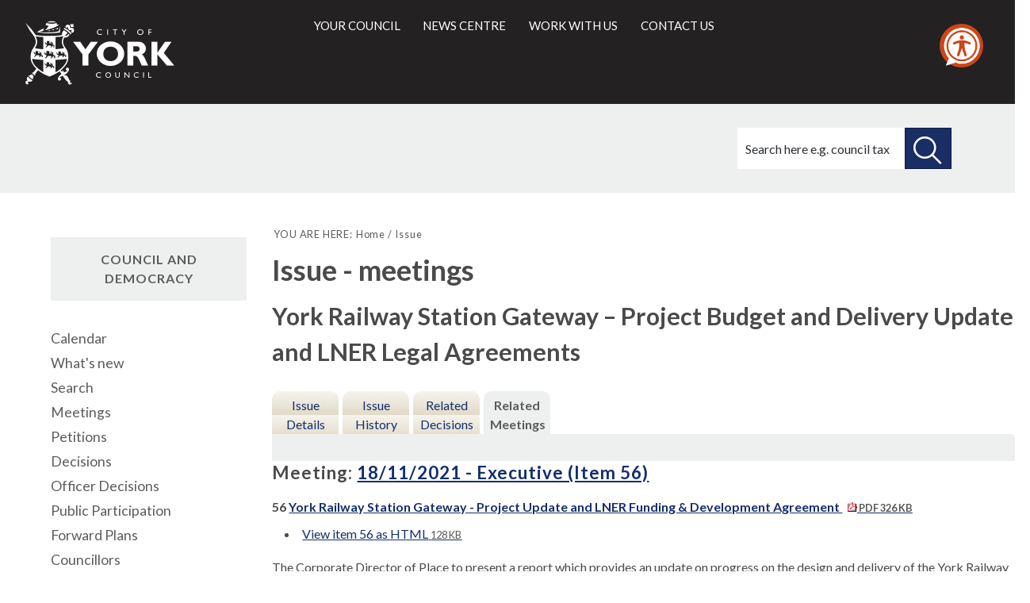

--- FILE ---
content_type: text/html; charset=utf-8
request_url: https://democracy.york.gov.uk/(S(er5fig3cbkjmjx55ekdxrgfc))/ieIssueDetails.aspx?IId=64870&Opt=3
body_size: 7989
content:
<!DOCTYPE html>


<!--[if lt IE 7]>       <html class="no-js lt-ie10 lt-ie9 lt-ie8 lt-ie7" lang="en"> <![endif]-->
<!--[if IE 7]>          <html class="no-js lt-ie10 lt-ie9 lt-ie8" lang="en"> <![endif]-->
<!--[if IE 8]>          <html class="no-js lt-ie10 lt-ie9" lang="en"> <![endif]-->
<!--[if IE 9]>          <html class="no-js lt-ie10" lang="en"> <![endif]-->
<!--[if gt IE 9]><!-->
<html class="no-js" lang="en"><!--<![endif]-->
    
<style>
.supplement {
    clear: both;
    float: left;
    margin-bottom: 2rem;
    page-break-inside: avoid;
    width: 100%;
    background-color: #fff;
    border: 4px solid #0071b9;
    margin: 0 0 2.25rem;
    padding: 1.875rem 1.5rem;
}
.supplement__heading {
    background-color: #0071b9;
    color: #fff;
    display: block;
    font-size: 1.25rem;
    font-weight: 400;
    letter-spacing: .05rem;
    margin: -2.125rem -1.75rem 2.25rem;
    padding: 1.5rem;
    text-transform: uppercase;
}
</style>

    <head>
		<meta http-equiv='X-UA-Compatible' content='IE=edge, chrome=1' /><meta name="DC.title"  content="Issue - items at meetings - York Railway Station Gateway – Project Budget and Delivery Update and LNER Legal Agreements"/>
<meta name="DC.description"  content="A summary of all discussions at meetings relating to issue York Railway Station Gateway – Project Budget and Delivery Update and LNER Legal Agreements"/>
<meta name="DC.date" scheme="W3CDTF"  content="2021-10-13"/>
<meta name="DC.date.modified" scheme="W3CDTF"  content="2021-10-13"/>
<meta name="DC.date.created" scheme="W3CDTF"  content="2021-10-13"/>
<meta name="DC.subject" scheme="eGMS.IPSV"  content="Government, politics and public administration"/>
<meta name="DC.subject" scheme="eGMS.IPSV"  content="Local government"/>
<meta name="DC.subject" scheme="eGMS.IPSV"  content="Decision making"/>

<link type="text/css" href="jquery-ui/css/Smoothness/jquery-ui-1.13.2.custom.min.css" rel="stylesheet" /> 
<link type="text/css" href="jquery-ui/Add-ons/mg.jqueryaddons.css" rel="stylesheet" /> 
        <meta http-equiv="content-type" content="text/html; charset=UTF-8">
            
        <link rel="shortcut icon" type="image/x-icon" href="https://www.york.gov.uk/site/favicon.ico">
        <link rel="apple-touch-icon" href="https://www.york.gov.uk/site/apple-touch-icon.png">
        
        <meta name="viewport" content="width=device-width, initial-scale=1">
        
        <link rel="stylesheet" type="text/css" href="sitespecific/files/css/base.css">
        <link href="sitespecific/files/css/orbit.css" rel="stylesheet" type="text/css">
		<link href="sitespecific/ssMgStyles.css" rel="stylesheet" type="text/css" />
		<link href="sitespecific/ssWordStyles.css" rel="stylesheet" type="text/css" />
        
        <!--[if lte IE 8]>
        <link href="sitespecific/files/css/orbit-oldie.css" rel="stylesheet" type="text/css">
        <![endif]-->
        <script src="sitespecific/files/js/modernizr.js"></script>
        
        <meta name="description" content="">
        <meta name="keywords" content="">
        <title>Issue - items at meetings - York Railway Station Gateway – Project Budget and Delivery Update and LNER Legal Agreements</title>
    </head>
    <body>
    
        <header class="header__main">
			<div class="container">
	            <div class="logo">
	                <a class="logo__link" href="http://www.york.gov.uk/">
                        <span class="logo__image icon-coyc-logo-mono">
                            <span class="visuallyhidden">City of York Council</span>
                        </span>
	                </a>
	            </div>
	            <div class="header__links" role="main" id="main">
		            <ul id="nav-anchors" class="navigation__anchors">
		               <li>
			               <a class="search-anchor" href="#sidr-search">
    			               <i class="search icon-search"></i><span class="visuallyhidden">Search this site</span>
			               </a>
		               </li>
		                <li>
			               <a class="menu-anchor" href="#sidr-menu">
    			               <span></span><span class="visuallyhidden">Main menu</span>
			               </a>
		               </li>
		            </ul>
                    
                    <div id="navigation">
                        <nav class="nav" id="nav">
                            <ul class="main-navigation" id="main-navigation" tabindex="-1">
                                <li>
                                    <a href="http://www.york.gov.uk/info/20003/your_council">Your council</a>
                                </li>
                                <li>
                                    <a href="http://www.york.gov.uk/homepage/47/news_centre">News centre</a>
                                </li>
                                <li>
                                    <a href="http://www.york.gov.uk/homepage/14/jobs_training_and_volunteering">Work with us</a>
                                </li>
                                <li>
                                    <a href="http://www.york.gov.uk/homepage/16/contact_us">Contact us</a>
                                </li>
                            </ul>
                        </nav>
                    </div>

                    
                    <div id="search">
        	            <div class="form-wrapper">
        	                <p>How can we help you today?</p>
                            <form action="https://www.york.gov.uk/site/scripts/google_results.php" method="get" class="form form__inline">
                                <label for="search-site" class="visuallyhidden">Search this site</label>
                                <input class="field" size="18" maxlength="40" name="q" placeholder="Search here e.g. council tax" id="search-site" type="search">
                                <button class="button button__search" type="submit">
                                    <span class="visuallyhidden">Search this site</span>
                                </button>
                            </form>
                        </div>
                    </div>
	            </div>
			</div>
		</header>
		
<!--div class="supplement">
<h2 class="supplement__heading">Local democracy during coronavirus</h2>

<p>During coronavirus, we've made some changes to how we're running council meetings. See our <a href="https://www.york.gov.uk/COVIDDemocracy">coronavirus updates</a> for more information on meetings and decisions.</p>
</div-->

		<div class="title-wrapper">
            <div class="container">
                <div class="title-banner">
<!-- PAGE ICON -->
                    <div>
                    </div>
<!-- PAGE ICON END -->

<!-- PAGE TITLE -->
<!-- PAGE TITLE END -->
        	        <div class="search">
					<form action="https://www.york.gov.uk/site-search/results/" method="get">
      					<label for="search-site-inner" class="visuallyhidden">Search this site</label>
            				<input class="field" name="q" placeholder="Search here e.g. council tax" id="search-site-inner" type="search">
                  			<button class="button button--secondary button__search" type="submit">
                        		<span class="visuallyhidden">Search this site</span>
                  			</button>
				</form>
			</div>
                </div>
            </div> 
		</div>
    <div>

    <div class="container">	
        <main class="main" id="content" role="main" tabindex="-1">

        <nav class="breadcrumb">
            <div class="container">
<!-- BREADCRUMB -->
            <ol class="breadcrumb-list">
                <li>
                    YOU ARE HERE:
                </li>
                <li>
                    <a href="http://www.york.gov.uk/" rel="home">Home</a>
                </li>
                <li>
                     Issue
                </li>          
            </ol>
<!-- BREADCRUMB END -->
            </div>
        </nav>

        <div class="container">
                <div class="editor">
<!-- CONTENT -->
<div id="modgov">
<div class="mgHeader"><h1  class="mgMainTitleTxt" >Issue - meetings</h1></div>
				
			<div class="mgSubTitle" >	
	    <h2 class="mgSubTitleTxt">York Railway Station Gateway &#8211; Project Budget and Delivery Update and LNER Legal Agreements</h2>
        </div>
			
<script type="text/javascript">
	if(window.$ModernGov === undefined)
	{
		Object.defineProperty(window, "$ModernGov", { value: {} });
		Object.defineProperty($ModernGov, "Settings", {value: {} });
		Object.defineProperty($ModernGov, "Translations", {value: {} });
		Object.defineProperty($ModernGov.Settings, "DisableDateTimePickers", { value: false });
Object.defineProperty($ModernGov.Settings, "RequiredLanguage", { value: -1 });

	}
</script>
	<div class="mgLinks" >

</div>
<div class="mgContent" >
<div class='mgTabArea'>
<div class="mgTabs" >
			
					<ul>
					
					<li><a  class="mgTabUnSelectTitleLnk"   href="mgIssueHistoryHome.aspx?IId=64870&amp;Opt=0"  title="Details&#32;tab">Issue Details</a></li>
					
					<li><a  class="mgTabUnSelectTitleLnk"   href="mgIssueHistoryChronology.aspx?IId=64870&amp;Opt=2"  title="History&#32;tab">Issue History</a></li>
					
					<li><a   class="mgTabUnSelectTitleLnk"   href="mgDecisionDetails.aspx?IId=64870&amp;Opt=1"  title="Decisions&#32;tab">Related Decisions</a></li> 
					<li><a   class="mgTabSelectTitleLnk"   href="ieIssueDetails.aspx?IId=64870&amp;Opt=3"  title="Items&#32;at&#32;meetings&#32;tab">Related Meetings</a></li>
					
					</ul>&nbsp;
</div>
					<p  class="mgSectionTitle"  >&nbsp;</p>
</div>

<h3 class="mgSubSubTitleTxt">
				Meeting:  
				
				<a  href="ieListDocuments.aspx?CId=733&amp;MID=12797"  title="Link&#32;to&#32;meeting&#32;on&#32;18&#47;11&#47;2021&#32;of&#32;Executive">18&#47;11&#47;2021 - Executive (Item 56)</a>
			</h3>
			
			
				<a name="AI60470"></a>		
				<p  class="mgAiTitleTxt" >
				56 <a  class="mgAiTitleLnk"   href="documents/s153717/2021-11-18 YSG - Executive Report - V3.pdf"   title="Link&#32;to&#32;file&#32;York&#32;Railway&#32;Station&#32;Gateway&#32;-&#32;Project&#32;Update&#32;and&#32;LNER&#32;Funding&#32;&#38;&#32;Development&#32;Agreement">York Railway Station Gateway - Project Update and LNER Funding &#38; Development Agreement <span  class="mgFileSize" ><img height="12" src="mgimages/logo-pdf-1.gif" width="12" alt="pdf icon" /> PDF 326 KB</span> </a>
						
				</p>
				
<ul  class="mgActionList" >
					<li><a  href="documents/s153717/2021-11-18 YSG - Executive Report - V3.html?CT=2"   title="Link&#32;to&#32;2021-11-18&#32;YSG&#32;&#32;-&#32;Executive&#32;Report&#32;-&#32;V3&#32;html&#32;file" >View item 56 as HTML<span  class="mgFileSize" ></span> <span  class="mgFileSize" > 128 KB</span></a> </li> 		

</ul>
<div class="mgWordPara"><div class="WordSection1">
<p class="MsoNormal"><span style="">The Corporate Director of Place
to present a report which provides an update on progress on the
design and delivery of the York Railway Station Gateway Scheme,
including funding status, delivery of the works packages, land
acquisition and legal agreements with strategic project partner,
LNER.</span></p>
<p class="MsoNormal">&nbsp;</p>
</div>
</div> 
				<p class="mgSubItemTitleTxt">Additional documents:</p>
								
<ul  class="mgBulletList" >
								<li><a  href="documents/s153718/Annex 1 - YSG Delivery Procurement Strategy.pdf"   title="Link&#32;to&#32;file&#32;York&#32;Railway&#32;Station&#32;Gateway&#32;-&#32;Project&#32;Update&#32;and&#32;LNER&#32;Funding&#32;&#38;&#32;Development&#32;Agreement">Annex 1 - YSG Delivery &#38; Procurement Strategy, item 56
								<span  class="mgFileSize" ><img height="12" src="mgimages/logo-pdf-1.gif" width="12" alt="pdf icon" /> PDF 10 MB</span> </a> 
								   
								</li>
															<li><a  href="documents/s153719/Annex 2 - York Station Front - Better Decision Making Tool.pdf"   title="Link&#32;to&#32;file&#32;York&#32;Railway&#32;Station&#32;Gateway&#32;-&#32;Project&#32;Update&#32;and&#32;LNER&#32;Funding&#32;&#38;&#32;Development&#32;Agreement">Annex 2 - York Station Front - Better Decision Making Tool, item 56
								<span  class="mgFileSize" ><img height="12" src="mgimages/logo-pdf-1.gif" width="12" alt="pdf icon" /> PDF 198 KB</span> </a> 
								   
								</li>
							
</ul>

						<p  class="mgMainTxt"  >Decision:</p>
						<div class="mgWordPara"><div class="WordSection1">
<p class="MsoNormal" style=
"margin-left:72.0pt; text-align:left; text-indent:-72.0pt">
<span style="">Resolved:<span style="">&nbsp;</span>
(i)<span style="">&nbsp;&nbsp;&nbsp;&nbsp;&nbsp;</span> That the
progress made to date with the regard to the design and delivery of
the York Station Gateway scheme in particular with respect to
procurement of a new professional services contract, delivery of
the Package 1: Enabling Works, Package 2: Highway Works, land
acquisition, design, Contractor procurement, and current funding
status, be noted.</span></p>
<p class="MsoNormal" style=
"margin-left:72.0pt; text-align:left; text-indent:-72.0pt">
<span style="">&nbsp;</span></p>
<p class="MsoNormal" style=
"margin-left:72.0pt; text-align:left; text-indent:-72.0pt">
<span style="">Reason:<span style=
"">&nbsp;&nbsp;&nbsp;&nbsp;</span> To confirm that the Executive
has been updated on project progress as a basis for future
decisions.</span></p>
<p class="MsoNormal" style=
"margin-left:72.0pt; text-align:left; text-indent:-72.0pt">
<span style="">&nbsp;</span></p>
<p class="MsoNormal" style=
"margin-left:72.0pt; text-align:left; text-indent:-72.0pt">
<span style=""><span style=
"">&nbsp;&nbsp;&nbsp;&nbsp;&nbsp;&nbsp;&nbsp;&nbsp;&nbsp;&nbsp;&nbsp;&nbsp;&nbsp;&nbsp;&nbsp;&nbsp;&nbsp;&nbsp;</span>
(ii)<span style="">&nbsp;&nbsp;&nbsp;&nbsp;&nbsp;</span> That the
updated budget and Delivery and Procurement Strategy of the scheme
be approved, and authority be delegated to the Director of Place
(in consultation with the s151 Officer and Director of Governance
or their delegated officers) to take such steps as are necessary to
procure, award and enter into the resulting contracts for Package
2: Highway Works, Package 4: Loop Road Works (and Package 3:
Station Works if agreement on the Funding and Development Agreement
with LNER cannot be reached).</span></p>
<p class="MsoNormal" style=
"margin-left:72.0pt; text-align:left; text-indent:-72.0pt">
<span style="color:red">&nbsp;</span></p>
<p class="MsoNormal" style=
"margin-left:72.0pt; text-align:left; text-indent:-72.0pt">
<span style="">Reason:<span style=
"">&nbsp;&nbsp;&nbsp;&nbsp;</span> To enable arrangements to be put
in place to proceed to procurement of a delivery
contractor.</span></p>
<p class="MsoNormal" style=
"margin-left:72.0pt; text-align:left; text-indent:-72.0pt">
<span style="">&nbsp;</span></p>
<p class="MsoNormal" style=
"margin-left:72.0pt; text-align:left; text-indent:-72.0pt">
<span style=""><span style=
"">&nbsp;&nbsp;&nbsp;&nbsp;&nbsp;&nbsp;&nbsp;&nbsp;&nbsp;&nbsp;&nbsp;&nbsp;&nbsp;&nbsp;&nbsp;&nbsp;&nbsp;&nbsp;</span>
(iii)<span style="">&nbsp;&nbsp;&nbsp;&nbsp;</span> That approval
be granted to enter into a Funding and Development Agreement
between the CYC and LNER for the delivery of Package 3: Station
Works and that authority be delegated to the Director of Place (in
consultation with the s151 Officer and Director of Governance or
their delegated officers) to take such steps as are necessary to
negotiate and enter into the final agreement.</span></p>
<p class="MsoNormal" style=
"margin-left:72.0pt; text-align:left; text-indent:-72.0pt">
<span style="">&nbsp;</span></p>
<p class="MsoNormal" style=
"margin-left:72.0pt; text-align:left; text-indent:-72.0pt">
<span style="">Reason:<span style=
"">&nbsp;&nbsp;&nbsp;&nbsp;</span> To progress the delivery of the
station works elements of the scheme which will create space for
revised taxi provision at the station and an increase in space for
the public realm.</span></p>
<p class="MsoNormal" style=
"margin-left:72.0pt; text-align:left; text-indent:-72.0pt">
<span style="">&nbsp;</span></p>
<p class="MsoNormal" style=
"margin-left:72.0pt; text-align:left; text-indent:-72.0pt">
<span style=""><span style=
"">&nbsp;&nbsp;&nbsp;&nbsp;&nbsp;&nbsp;&nbsp;&nbsp;&nbsp;&nbsp;&nbsp;&nbsp;&nbsp;&nbsp;&nbsp;&nbsp;&nbsp;&nbsp;</span>
(iv)<span style="">&nbsp;&nbsp;&nbsp;</span> That approval be
granted to enter into a Funding Agreement with WYCA to formalise
the merging of the West Yorkshire-Plus Transport Fund and the
Transforming Cities Fund, and that authority be delegated to the
Director of Place (in consultation with the s151 Officer and
Director of Governance or their delegated officers) to take such
steps as are necessary to negotiate and enter into the final
agreement.</span></p>
<p class="MsoNormal" style=
"margin-left:72.0pt; text-align:left; text-indent:-72.0pt">
<span style="">&nbsp;</span></p>
<p class="MsoNormal" style="text-align:left"><span style=
"">Reason:<span style="">&nbsp;&nbsp;&nbsp;&nbsp;</span> To
progress the delivery of the scheme.</span></p>
<p class="MsoNormal" style="text-align:left"><span style=
"">&nbsp;</span></p>
<p class="MsoNormal" style="margin-left:72.0pt; text-align:left">
<span style="">(v)<span style="">&nbsp;&nbsp;&nbsp;&nbsp;</span>
That approval be given to draw down further funds from West
Yorkshire-Plus Transport Fund and/or Transforming Cities Fund, to
provide funding for LNER to progress the detailed design of the
Package 3: Station Works element of the scheme (and the procurement
of a delivery Contractor if agreement on the Funding and
Development Agreement with LNER cannot be reached) and that
authority be delegated to the Director of Place (in consultation
with the s151 Officer and the Director of Governance or their
delegated officers) to draw the funds down.</span></p>
<p class="MsoNormal" style="text-align:left"><span style=
"">&nbsp;</span></p>
<p class="MsoNormal" style=
"margin-left:72.0pt; text-align:left; text-indent:-72.0pt">
<span style="">Reason:<span style=
"">&nbsp;&nbsp;&nbsp;&nbsp;</span> To enable the production of
detailed cost plans and to progress the station works to
procurement.</span></p>
</div>
</div>
					
						<p  class="mgMainTxt"  >Minutes:</p>
						<div class="mgWordPara"><div class="WordSection1">
<p class="MsoNormal" style="text-align:left"><span style="">The
Corporate Director of Place presented a report which provided an
update on progress on the design and delivery of the York Railway
Station Gateway Scheme, including funding status, delivery of the
works packages, land acquisition and legal agreements with
strategic project partner, LNER.</span></p>
<p class="MsoNormal" style="text-align:left"><span style=
"">&nbsp;</span></p>
<p class="MsoNormal" style="text-align:left"><span style="">Key
milestones and current activity on the project were detailed in
paragraphs 10-25 of the report.<span style="">&nbsp;</span> Work
was ongoing to discharge the conditions of the planning consent
achieved in February 2021.<span style="">&nbsp;</span> The contract
for professional services had been re-procured due to the increased
scope of this element of work.<span style="">&nbsp;</span> The
preferred delivery strategy for the scheme, as agreed with project
partners, was set out in Table 1 at paragraph 12, with the
recommended procurement routes (Packages 1-4), along with their
estimated costs, in Table 2.<span style="">&nbsp;</span> In
addition to the updated WYCA funding for the scheme of
&pound;25.990m, LNER had confirmed funding of &pound;0.5m to
re-surface the station portico, bringing the total revised budget
to &pound;26.490m.</span></p>
<p class="MsoNormal" style="text-align:left"><span style=
"">&nbsp;</span></p>
<p class="MsoNormal" style="text-align:left"><span style="">The
Chair welcomed the report, and the continued focus on a project
that would enhance sustainable transport links.<span style=
"">&nbsp;</span> The Executive Member for Transport highlighted the
commitment to rail demonstrated by the project and noted that
Package 5 (multi-storey car park) was not included in the funding
and would be delivered by Network Rail and LNER.</span></p>
<p class="MsoNormal" style="text-align:left"><span style=
"">&nbsp;</span></p>
<p class="MsoNormal" style=
"margin-left:72.0pt; text-align:left; text-indent:-72.0pt">
<span style="">Resolved:<span style="">&nbsp;</span>
(i)<span style="">&nbsp;&nbsp;&nbsp;&nbsp;&nbsp;</span> That the
progress made to date with the regard to the design and delivery of
the York Station Gateway scheme in particular with respect to
procurement of a new professional services contract, delivery of
the Package 1: Enabling Works, Package 2: Highway Works, land
acquisition, design, Contractor procurement, and current funding
status, be noted.</span></p>
<p class="MsoNormal" style=
"margin-left:72.0pt; text-align:left; text-indent:-72.0pt">
<span style="">&nbsp;</span></p>
<p class="MsoNormal" style=
"margin-left:72.0pt; text-align:left; text-indent:-72.0pt">
<span style="">Reason:<span style=
"">&nbsp;&nbsp;&nbsp;&nbsp;</span> To confirm that the Executive
has been updated on project progress as a basis for future
decisions.</span></p>
<p class="MsoNormal" style=
"margin-left:72.0pt; text-align:left; text-indent:-72.0pt">
<span style="">&nbsp;</span></p>
<p class="MsoNormal" style=
"margin-left:72.0pt; text-align:left; text-indent:-72.0pt">
<span style=""><span style=
"">&nbsp;&nbsp;&nbsp;&nbsp;&nbsp;&nbsp;&nbsp;&nbsp;&nbsp;&nbsp;&nbsp;&nbsp;&nbsp;&nbsp;&nbsp;&nbsp;&nbsp;&nbsp;</span>
(ii)<span style="">&nbsp;&nbsp;&nbsp;&nbsp;&nbsp;</span> That the
updated budget and Delivery and Procurement Strategy of the scheme
be approved, and authority be delegated to the Director of Place
(in consultation with the s151 Officer and Director of Governance
or their delegated officers) to take such steps as are necessary to
procure, award and enter into the resulting contracts for Package
2: Highway Works, Package 4: Loop Road Works (and Package 3:
Station Works if agreement on the Funding and Development Agreement
with LNER cannot be reached).</span></p>
<p class="MsoNormal" style=
"margin-left:72.0pt; text-align:left; text-indent:-72.0pt">
<span style="color:red">&nbsp;</span></p>
<p class="MsoNormal" style=
"margin-left:72.0pt; text-align:left; text-indent:-72.0pt">
<span style="">Reason:<span style=
"">&nbsp;&nbsp;&nbsp;&nbsp;</span> To enable arrangements to be put
in place to proceed to procurement of a delivery
contractor.</span></p>
<p class="MsoNormal" style=
"margin-left:72.0pt; text-align:left; text-indent:-72.0pt">
<span style="">&nbsp;</span></p>
<p class="MsoNormal" style=
"margin-left:72.0pt; text-align:left; text-indent:-72.0pt">
<span style=""><span style=
"">&nbsp;&nbsp;&nbsp;&nbsp;&nbsp;&nbsp;&nbsp;&nbsp;&nbsp;&nbsp;&nbsp;&nbsp;&nbsp;&nbsp;&nbsp;&nbsp;&nbsp;&nbsp;</span>
(iii)<span style="">&nbsp;&nbsp;&nbsp;&nbsp;</span> That approval
be granted to enter into a Funding and Development Agreement
between the CYC and LNER for the delivery of Package 3: Station
Works and that authority be delegated to the Director of Place (in
consultation with the s151 Officer and Director of Governance or
their delegated officers) to take such steps as are necessary to
negotiate and enter into the final agreement.</span></p>
<p class="MsoNormal" style=
"margin-left:72.0pt; text-align:left; text-indent:-72.0pt">
<span style="">&nbsp;</span></p>
<p class="MsoNormal" style=
"margin-left:72.0pt; text-align:left; text-indent:-72.0pt">
<span style="">Reason:<span style=
"">&nbsp;&nbsp;&nbsp;&nbsp;</span> To progress the delivery of the
station works elements of the scheme which will create space for
revised taxi provision at the station and an increase in space for
the public realm.</span></p>
<p class="MsoNormal" style=
"margin-left:72.0pt; text-align:left; text-indent:-72.0pt">
<span style="">&nbsp;</span></p>
<p class="MsoNormal" style=
"margin-left:72.0pt; text-align:left; text-indent:-72.0pt">
<span style=""><span style=
"">&nbsp;&nbsp;&nbsp;&nbsp;&nbsp;&nbsp;&nbsp;&nbsp;&nbsp;&nbsp;&nbsp;&nbsp;&nbsp;&nbsp;&nbsp;&nbsp;&nbsp;&nbsp;</span>
(iv)<span style="">&nbsp;&nbsp;&nbsp;</span> That approval be
granted to enter into a Funding Agreement with WYCA to formalise
&nbsp;...&nbsp; <a href="mgAi.aspx?ID=60470" title=
"Link to view the full item text for item 56, York Railway Station Gateway - Project Update and LNER Funding &amp; Development Agreement">
view the full minutes text for item 56</a></span></p>
</div>
</div>
					
			<hr /> 

			</div>
<div class="mgFooter" >		

	<p>&nbsp;</p>

<input type="hidden" value="false" id="hidIsExtLinkNewWindow" name="hidIsExtLinkNewWindow"><!--#79852 remove trailing slash-->


    <script src="edit-doc-activex.js" type="text/javascript"></script>

    <script type="text/javascript" src="jquery-ui/js/jquery-3.5.1.min.js"></script>
    <script type="text/javascript" src="jquery-ui/js/jquery-ui-1.13.2.min.js"></script>

    <script type="text/javascript">
	var mgJQuery = jQuery.noConflict(true);
        var thisFormValidator;
    </script>

    <script type="text/javascript" src="jquery-ui/json/json2.js"></script>
    <script type="text/javascript" src="jquery-ui/Add-ons/mg.jqueryaddons.min.js"></script>
    <script type="text/javascript" src="mgAjaxScripts.js"></script> 
    
	    <script type="text/javascript" src="mgGraphScripts.js"></script> 
          
    <script type="text/javascript">
        function CommonAjaxInit()
        {
            Common_DocumentReady(false, 0);	// FB16622 - Default changed from Mark T's original to 0 thereby disabling it if no value set.
        }

        mgJQuery(document).ready(CommonAjaxInit);

        //FB39842 RBFRS Website - Modern.Gov Councillors Page. JK
        mgJQuery(window).on('load', function ()
        {
            Common_WindowLoad();
        });

    </script>  
</div>
<script type="text/javascript" src='mgStarRatingScripts.js'></script>

</div>
<!-- CONTENT END -->
                </div>


                </div>
             </main>

<!-- LEFT COLUMN -->
            <aside class="sidebar sidebar__secondary">
                <nav>
    <!-- NAVIGATION WIDGET -->        
                    <h2>Council and democracy</h2>					
   <ul class="item-list">
    <li><a href="mgCalendarMonthView.aspx?GL=1&amp;bcr=1" title="Link to calendar of meetings">Calendar</a></li>                                            
    <li><a href="mgWhatsNew.aspx?bcr=1" title="Link to what's new">What's new</a></li>
    <li><a href="ieDocSearch.aspx?bcr=1" title="Link to free text search">Search</a></li>
    <li><a href="ieDocHome.aspx?bcr=1" title="Link to information about committee meetings">Meetings</a></li>
    <li><a href="mgEPetitionListDisplay.aspx?bcr=1" title="Link to ePetitions">Petitions</a></li>
    <li><a href="mgDelegatedDecisions.aspx?bcr=1&amp;DM=0&amp;DS=2&amp;K=0&amp;DR=&amp;V=0" title="Link to register of decisions">Decisions</a></li>
	<li><a href="mgListOfficerDecisions.aspx?bcr=1&amp;" title="Link to officer decision log">Officer Decisions</a></li>
	<li><a href="mgGeneric.aspx?bcr=1&amp;MD=PublicParticipation" title="Link to Public Participation">Public Participation</a></li>
    <li><a href="mgListPlans.aspx?RPId=733&amp;RD=0&amp;bcr=1" title="Link to Forward Plans">Forward Plans</a></li>
    <li><a href="mgMemberIndex.aspx?bcr=1" title="Link to your councillors">Councillors</a></li>
	<li><a href="mgListCommittees.aspx?bcr=1" title="Link to committee structure">Committees</a></li>
	<li><a href="ieListDocuments.aspx?CId=864&amp;MId=14491&amp;Ver=4&amp;info=1" title="Link to Constitution">Constitution</a></li>
    <li><a href="mgParishCouncilDetails.aspx?ls=12&amp;SLS=5&amp;bcr=1" title="Link to parish council details">Parish councils</a></li>
    <li><a href="mgListOutsideBodies.aspx?bcr=1" title="Link to Outside Bodies">Outside bodies</a></li>
    <li><a href="mgMemberIndexMP.aspx?bcr=1" title="Link to your MPs">MPs</a></li>
	<!--li><a class="navfirsttext" href="mgListInfoIssues.aspx?bcr=1" title="Link to information reports">Information Reports</a></li-->
    <li><a href="ecCatDisplay.aspx?bcr=1&amp;sch=doc" title="Link to library of standard documents">Library</a></li>
    <li><a href="mgRegisterKeywordInterest.aspx?bcr=1" title="Link to Subscribe to Updates">Subscribe to updates</a></li>
    
</ul>
    <!-- NAVIGATION WIDGET END -->
                </nav>
            </aside>
<!-- LEFT COLUMN END -->
        </div>

<!-- SOCIAL LINKS -->        
        <div class="widget-row">
               <div class="wrapper wrapper__services-social">
                 <div class="container">
                    <div class="widget-width">
        			    <div class="widget widget__custom-services-social">
                            <ul class="social-icons">
                                <li><a href="http://www.facebook.com/cityofyork"><i class="icon-facebook"><span class="visuallyhidden">Facebook</span></i></a></li>
                                <li><a href="http://www.youtube.com/cityofyorkcouncil"><i class="icon-youtube-play"><span class="visuallyhidden">You Tube</span></i></a></li>
                                <li><a href="http://twitter.com/cityofyork"><i class="icon-twitter"><span class="visuallyhidden">Twitter</span></i></a></li>
                                <li><a href="http://flickr.com/photos/yorkcouncil"><i class="icon-flickr"><span class="visuallyhidden">Flickr</span></i></a></li>
                            </ul>
                        </div>
        			</div>
    			</div>
			</div>
		</div>
<!-- SOCIAL LINKS END -->  

<!-- FOOTER -->  
        <footer class="footer__main">
			<div class="container">
				<div class="left column">
					<ul>
						<li>
							<a href="https://www.york.gov.uk/terms">Terms and Conditions</a>
						</li>
						<li>
							<a href="http://www.york.gov.uk/privacy">Privacy</a>
						<!--/li>
						<li>
							<a href="http://www.york.gov.uk/site/scripts/site_map.php">Site map</a>
						</li>
						<li>
							<a href="http://www.york.gov.uk/admin">Admin</a>
						</li-->
						<li>
							<a href="https://www.york.gov.uk/ContactUs">Contact Us</a>
						</li>
					</ul>
					<p>&copy; City of York Council: West Offices, Station Rise, York, YO1 6GA</p>
					<p>T: <a class="tel" href="tel:01904551550">01904 551550</a>, E: <a href="mailto:ycc@york.gov.uk">ycc@york.gov.uk</a></p>
                
				</div>
				<div class="right column">
	                <a class="logo" href="https://www.york.gov.uk/">
	                    <span class="visuallyhidden">City of York Council</span>
	                </a>
	            </div>
			</div>
		</footer>
<!-- FOOTER END --> 
    </div>
    
	<div class="feedback">
	    <a class="button button--secondary" href="https://www.york.gov.uk/feedback">Feedback</a>
    </div>
	<div class="back-top">
		<a href="#main"><span class="visuallyhidden">Back to the top of the page</span></a>
	</div>
        
        <script src="sitespecific/files/js/jquery_002.js"></script>
        <script>window.jQuery || document.write('<script src="sitespecific/files/libs/jquery/dist/js/jquery.min.js"><\/script>')</script>
        <script src="sitespecific/files/js/matchMedia.js"></script>
        <script src="sitespecific/files/js/jquery.js"></script>
        <script src="sitespecific/files/js/owl.js"></script>
        <script src="sitespecific/files/js/orbit.js"></script>

	<!--FB112414-->
<script>
    // Location of your button image:
    var buttonSrc = 'https://downloads.reciteme.com/hubfs/reciteme_button%20(1).png';
</script>

<script>
var serviceUrl = "//api.reciteme.com/asset/js?key=";
  var serviceKey = "b37d507573b2450e6f0c5e39c91e7f102318aafe";
  var options = {}; // Options can be added as needed
  var autoLoad = false;
  var enableFragment = "#reciteEnable";
  var loaded = [],
    frag = !1;
  window.location.hash === enableFragment && (frag = !0);
  function loadScript(c, b) {
    var a = document.createElement("script");
    a.type = "text/javascript";
    a.readyState
      ? (a.onreadystatechange = function () {
          if ("loaded" == a.readyState || "complete" == a.readyState)
            (a.onreadystatechange = null), void 0 != b && b();
        })
      : void 0 != b &&
        (a.onload = function () {
          b();
        });
    a.src = c;
    document.getElementsByTagName("head")[0].appendChild(a);
  }
  function _rc(c) {
    c += "=";
    for (var b = document.cookie.split(";"), a = 0; a < b.length; a++) {
      for (var d = b[a]; " " == d.charAt(0); ) d = d.substring(1, d.length);
      if (0 == d.indexOf(c)) return d.substring(c.length, d.length);
    }
    return null;
  }
  function loadService(c) {
    for (var b = serviceUrl + serviceKey, a = 0; a < loaded.length; a++) if (loaded[a] == b) return;
    loaded.push(b);
    loadScript(serviceUrl + serviceKey, function () {
      "function" === typeof _reciteLoaded && _reciteLoaded();
      "function" == typeof c && c();
      Recite.load(options);
      Recite.Event.subscribe("Recite:load", function () {
        Recite.enable();
      });
    });
  }
  "true" == _rc("Recite.Persist") && loadService();
  if ((autoLoad && "false" != _rc("Recite.Persist")) || frag)
    document.addEventListener
      ? document.addEventListener("DOMContentLoaded", function (c) {
          loadService();
        })
      : loadService();
  // Floating Button:
  function _reciteLoaded() {
    if (reciteMeButton && reciteMeButton.parentNode) {
      reciteMeButton.parentNode.removeChild(reciteMeButton);
    }
  }
  var reciteMeButton;
  function _createReciteButton() {
    var buttonParentSelector = "body";
    var buttonContainer = document.createElement("div");
    var buttonImage = document.createElement("img");
    var buttonAlt = "Recite Me accessibility and Language Support";
    var buttonTitle = "Launch Recite Me";

    buttonContainer.setAttribute("id", "reciteme-button");
    buttonContainer.setAttribute("alt", buttonAlt);
    buttonContainer.setAttribute("title", buttonTitle);
    buttonContainer.setAttribute("tabindex", 0);
    buttonImage.setAttribute("alt", buttonAlt);
    buttonImage.setAttribute("title", buttonTitle);
    buttonImage.setAttribute("src", buttonSrc);
    buttonContainer.appendChild(buttonImage);
    var buttonParent = document.querySelector(buttonParentSelector);
    buttonParent.appendChild(buttonContainer);
    buttonContainer.addEventListener("click", function () {
      loadService();
      return false;
    });
    buttonContainer.addEventListener("keydown", function (event) {
      if (event.key === "Enter" || event.keyCode === 13) {
        loadService();															
      }
      return false;
    });
    reciteMeButton = buttonContainer;
  }

  _createReciteButton();

</script>

<script>
    var almondDefine = define;
    define = function(a,b,c){
    if(b == null) { return; }
    almondDefine(a,b,c);
}
</script>

</body></html>